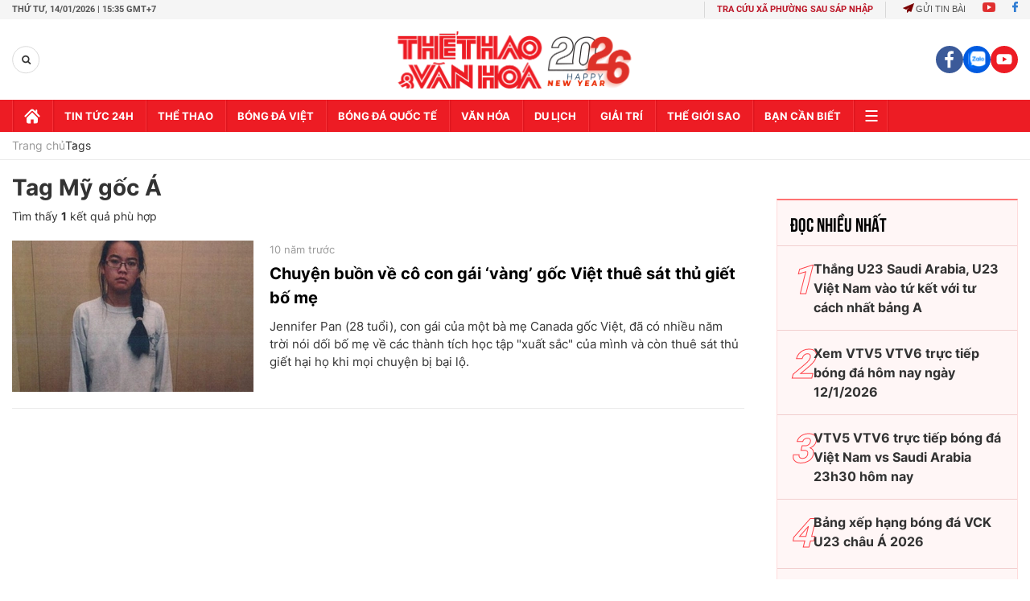

--- FILE ---
content_type: text/html; charset=utf-8
request_url: https://thethaovanhoa.vn/ajax/mostview/0.htm
body_size: 1443
content:


<div class="read-more">
    <div class="box-category" data-layout="6" data-key="highestviewnews:zoneid0hour48">
        <h3 class="title-text-name">Đọc nhiều nhất</h3>
        <div class="box-category-middle">
            
        <div class="box-category-item" data-newsid="20260111134517735" data-target="False">
            <a class="box-category-link-with-avatar img-resize"
                data-type="0"
                data-newstype="0"
                 
                href="/thang-u23-saudi-arabia-u23-viet-nam-vao-tu-ket-voi-tu-cach-nhat-bang-a-20260111134517735.htm" title="Th&#7855;ng U23 Saudi Arabia, U23 Vi&#7879;t Nam vào t&#7913; k&#7871;t v&#7899;i tư cách nh&#7845;t b&#7843;ng A">
                <img data-type="avatar"  loading="lazy" src="" alt="Th&#7855;ng U23 Saudi Arabia, U23 Vi&#7879;t Nam vào t&#7913; k&#7871;t v&#7899;i tư cách nh&#7845;t b&#7843;ng A" class="box-category-avatar">
            </a>
            <div class="box-category-content">
                <h3 class="box-category-title-text" data-comment="20260111134517735">
                    
                    <a class="box-category-link-title" data-objecttype=""
                        data-type="0"
                        data-linktype="newsdetail"
                        data-newstype="0"
                        data-id="20260111134517735"
                        href="/thang-u23-saudi-arabia-u23-viet-nam-vao-tu-ket-voi-tu-cach-nhat-bang-a-20260111134517735.htm"
                        
                        title="Th&#7855;ng U23 Saudi Arabia, U23 Vi&#7879;t Nam vào t&#7913; k&#7871;t v&#7899;i tư cách nh&#7845;t b&#7843;ng A">Thắng U23 Saudi Arabia, U23 Việt Nam vào tứ kết với tư cách nhất bảng A</a>
                    
                    
                </h3>
                <a class="box-category-category"   href="/truc-tiep-bong-da.htm" title="Trực tiếp Bóng đá">Trực tiếp Bóng đá</a>
                <span class="box-category-time need-get-timeago" title="1/13/2026 12:50:00 AM"></span>
                
                <p data-type="sapo" class="box-category-sapo">U23 Việt Nam tạo bất ngờ lớn khi loại U23 Saudi Arabia ở lượt trận cuối của bảng A tại VCK U23 châu Á 2026. Thầy trò HLV Kim Sang Sik thắng U23 Saudi Arabia 1-0 và đoạt vé đi tiếp với tư cách nhất bảng A.</p>
                
            </div>
        </div>
    
        <div class="box-category-item" data-newsid="20260112064718688" data-target="False">
            <a class="box-category-link-with-avatar img-resize"
                data-type="0"
                data-newstype="0"
                 
                href="/xem-vtv5-vtv6-truc-tiep-bong-da-hom-nay-ngay-12-1-2026-20260112064718688.htm" title="Xem VTV5 VTV6 tr&#7921;c ti&#7871;p bóng đá hôm nay ngày 12/1/2026">
                <img data-type="avatar"  loading="lazy" src="" alt="Xem VTV5 VTV6 tr&#7921;c ti&#7871;p bóng đá hôm nay ngày 12/1/2026" class="box-category-avatar">
            </a>
            <div class="box-category-content">
                <h3 class="box-category-title-text" data-comment="20260112064718688">
                    
                    <a class="box-category-link-title" data-objecttype=""
                        data-type="0"
                        data-linktype="newsdetail"
                        data-newstype="0"
                        data-id="20260112064718688"
                        href="/xem-vtv5-vtv6-truc-tiep-bong-da-hom-nay-ngay-12-1-2026-20260112064718688.htm"
                        
                        title="Xem VTV5 VTV6 tr&#7921;c ti&#7871;p bóng đá hôm nay ngày 12/1/2026">Xem VTV5 VTV6 trực tiếp bóng đá hôm nay ngày 12/1/2026</a>
                    
                    
                </h3>
                <a class="box-category-category"   href="/truc-tiep-bong-da.htm" title="Trực tiếp Bóng đá">Trực tiếp Bóng đá</a>
                <span class="box-category-time need-get-timeago" title="1/12/2026 11:35:00 PM"></span>
                
                <p data-type="sapo" class="box-category-sapo">Xem VTV5 VTV6 trực tiếp bóng đá hôm nay ngày 12/1/2026. Thethaovanhoa.vn cập nhật link trực tiếp bóng đá bóng đá Việt Nam, VCK U23 châu Á 2026, bóng đá Anh, Ý, Tây Ban Nha.</p>
                
            </div>
        </div>
    
        <div class="box-category-item" data-newsid="20260111133028935" data-target="False">
            <a class="box-category-link-with-avatar img-resize"
                data-type="0"
                data-newstype="0"
                 
                href="/vtv5-vtv6-truc-tiep-bong-da-viet-nam-vs-saudi-arabia-23h30-hom-nay-vck-u23-chau-a-2026-20260111133028935.htm" title="VTV5 VTV6 tr&#7921;c ti&#7871;p bóng đá Vi&#7879;t Nam vs Saudi Arabia 23h30 hôm nay">
                <img data-type="avatar"  loading="lazy" src="" alt="VTV5 VTV6 tr&#7921;c ti&#7871;p bóng đá Vi&#7879;t Nam vs Saudi Arabia 23h30 hôm nay" class="box-category-avatar">
            </a>
            <div class="box-category-content">
                <h3 class="box-category-title-text" data-comment="20260111133028935">
                    
                    <a class="box-category-link-title" data-objecttype=""
                        data-type="0"
                        data-linktype="newsdetail"
                        data-newstype="0"
                        data-id="20260111133028935"
                        href="/vtv5-vtv6-truc-tiep-bong-da-viet-nam-vs-saudi-arabia-23h30-hom-nay-vck-u23-chau-a-2026-20260111133028935.htm"
                        
                        title="VTV5 VTV6 tr&#7921;c ti&#7871;p bóng đá Vi&#7879;t Nam vs Saudi Arabia 23h30 hôm nay">VTV5 VTV6 trực tiếp bóng đá Việt Nam vs Saudi Arabia 23h30 hôm nay</a>
                    
                    
                </h3>
                <a class="box-category-category"   href="/truc-tiep-bong-da.htm" title="Trực tiếp Bóng đá">Trực tiếp Bóng đá</a>
                <span class="box-category-time need-get-timeago" title="1/13/2026 12:50:00 AM"></span>
                
                <p data-type="sapo" class="box-category-sapo">VTV5 VTV6 trực tiếp bóng đá Việt Nam vs Saudi Arabia (23h30, 12/1) - Thethaovanhoa.vn cập nhật diễn biến trận đấu giữa Việt Nam và Saudi Arabia thuộc VCK U23 châu Á 2026.</p>
                
            </div>
        </div>
    
        <div class="box-category-item" data-newsid="20260106101741599" data-target="False">
            <a class="box-category-link-with-avatar img-resize"
                data-type="0"
                data-newstype="0"
                 
                href="/bang-xep-hang-bong-da-vck-u23-chau-a-2026-20260106101741599.htm" title="B&#7843;ng x&#7871;p h&#7841;ng bóng đá VCK U23 châu Á 2026">
                <img data-type="avatar"  loading="lazy" src="" alt="B&#7843;ng x&#7871;p h&#7841;ng bóng đá VCK U23 châu Á 2026" class="box-category-avatar">
            </a>
            <div class="box-category-content">
                <h3 class="box-category-title-text" data-comment="20260106101741599">
                    
                    <a class="box-category-link-title" data-objecttype=""
                        data-type="0"
                        data-linktype="newsdetail"
                        data-newstype="0"
                        data-id="20260106101741599"
                        href="/bang-xep-hang-bong-da-vck-u23-chau-a-2026-20260106101741599.htm"
                        
                        title="B&#7843;ng x&#7871;p h&#7841;ng bóng đá VCK U23 châu Á 2026">Bảng xếp hạng bóng đá VCK U23 châu Á 2026</a>
                    
                    
                </h3>
                <a class="box-category-category"   href="/bong-da-viet-nam.htm" title="Bóng đá Việt">Bóng đá Việt</a>
                <span class="box-category-time need-get-timeago" title="1/14/2026 3:29:00 AM"></span>
                
                <p data-type="sapo" class="box-category-sapo">Bảng xếp hạng bóng đá VCK U23 châu Á - Thethaovanhoa.vn cập nhật thông tin chi tiết thứ hạng các bảng đấu tại VCK U23 châu Á 2026.</p>
                
            </div>
        </div>
    
        <div class="box-category-item" data-newsid="20260113163810888" data-target="False">
            <a class="box-category-link-with-avatar img-resize"
                data-type="0"
                data-newstype="0"
                 
                href="/vtv5-vtv6-truc-tiep-bong-da-thai-lan-vs-trung-quoc-18h30-hom-nay-vck-u23-chau-a-2026-20260113163810888.htm" title="VTV5 VTV6 tr&#7921;c ti&#7871;p bóng đá Thái Lan vs Trung Qu&#7889;c 18h30 hôm nay, VCK U23 châu Á 2026">
                <img data-type="avatar"  loading="lazy" src="" alt="VTV5 VTV6 tr&#7921;c ti&#7871;p bóng đá Thái Lan vs Trung Qu&#7889;c 18h30 hôm nay, VCK U23 châu Á 2026" class="box-category-avatar">
            </a>
            <div class="box-category-content">
                <h3 class="box-category-title-text" data-comment="20260113163810888">
                    
                    <a class="box-category-link-title" data-objecttype=""
                        data-type="0"
                        data-linktype="newsdetail"
                        data-newstype="0"
                        data-id="20260113163810888"
                        href="/vtv5-vtv6-truc-tiep-bong-da-thai-lan-vs-trung-quoc-18h30-hom-nay-vck-u23-chau-a-2026-20260113163810888.htm"
                        
                        title="VTV5 VTV6 tr&#7921;c ti&#7871;p bóng đá Thái Lan vs Trung Qu&#7889;c 18h30 hôm nay, VCK U23 châu Á 2026">VTV5 VTV6 trực tiếp bóng đá Thái Lan vs Trung Quốc 18h30 hôm nay, VCK U23 châu Á 2026</a>
                    
                    
                </h3>
                <a class="box-category-category"   href="/truc-tiep-bong-da.htm" title="Trực tiếp Bóng đá">Trực tiếp Bóng đá</a>
                <span class="box-category-time need-get-timeago" title="1/13/2026 6:00:00 PM"></span>
                
                <p data-type="sapo" class="box-category-sapo">VTV5 VTV6 trực tiếp bóng đá U23 Thái Lan vs U23 Trung Quốc (18h30, 14/1) - Thethaovanhoa.vn cập nhật diễn biến trận đấu giữa U23 Thái Lan vs U23 Trung Quốc thuộc VCK U23 châu Á 2026.</p>
                
            </div>
        </div>
    

        </div>
    </div>
</div>


--- FILE ---
content_type: application/javascript; charset=utf-8
request_url: https://fundingchoicesmessages.google.com/f/AGSKWxWqKbsJ40EkMjCyzADkGuulkpiq8jowviKJpwKxPgSfJoscBxWPLyAbHB1e6HJctU8QgvEv4LvDgriAh1O4PeBC93KUHzp0Ls6flxGmSXC3G1kZFU_UEKdFZ4YkAGBvy9M1M04qUXPEtI36v4rxbhFCIVzuw7J2FwXDonsVHquI3fatCK_wbBbWWqJ9/__adwriter./topadv./Adstream?/dyn_banners_/realmedia_mjx.
body_size: -1289
content:
window['4eb63cca-ecd6-4de7-be07-121997823c30'] = true;